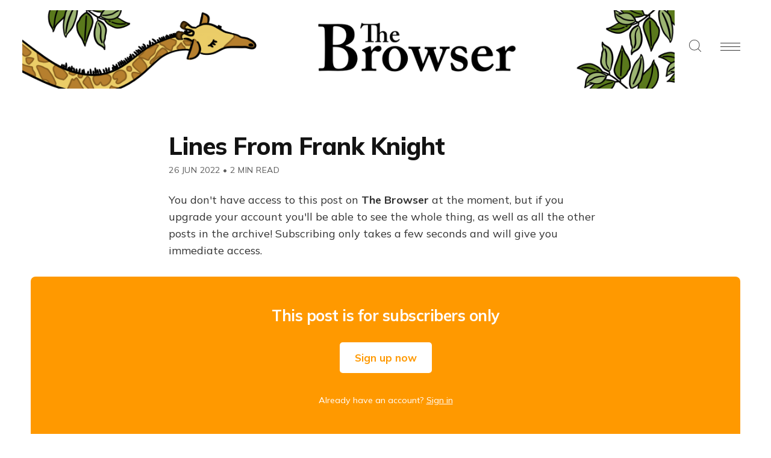

--- FILE ---
content_type: text/html; charset=utf-8
request_url: https://thebrowser.com/reader/lines-from-frank-knight/
body_size: 7445
content:
<!DOCTYPE html>
<html lang="en">
<head>

    <meta charset="utf-8" />
    <meta http-equiv="X-UA-Compatible" content="IE=edge" />
    <meta name="HandheldFriendly" content="True" />
    <meta name="viewport" content="width=device-width, initial-scale=1.0" />

    <link rel="preconnect" href="https://fonts.googleapis.com">
    <link rel="preconnect" href="https://fonts.gstatic.com" crossorigin>
    <link href="https://fonts.googleapis.com/css2?family=Mulish:ital,wght@0,400;0,700;0,800;1,400;1,700&display=swap" rel="stylesheet">

    
    <link rel="stylesheet" type="text/css" href="https://thebrowser.com/assets/built/screen.css?v=34506770ef" />
    <link rel="stylesheet" type="text/css" href="https://thebrowser.com/assets/css/components/members.css?v=34506770ef" />

    <title>Lines From Frank Knight</title>

    <script>
    // Parse the URL parameter
    function getParameterByName(name, url) {
        if (!url) url = window.location.href;
        name = name.replace(/[\[\]]/g, "\\$&");
        var regex = new RegExp("[?&]" + name + "(=([^&#]*)|&|#|$)"),
            results = regex.exec(url);
        if (!results) return null;
        if (!results[2]) return '';
        return decodeURIComponent(results[2].replace(/\+/g, " "));
    }
    // Give the parameter a variable name
    var action = getParameterByName('action');
    var success = getParameterByName('success');
    var stripe = getParameterByName('stripe');
    </script>

    <script>
    let memberEmail = '';
    let memberSubscriptions = [];
    </script>

    <link rel="icon" href="https://thebrowser.com/content/images/size/w256h256/2020/07/giraffe.png" type="image/png">
    <link rel="canonical" href="https://thebrowser.com/reader/lines-from-frank-knight/">
    <meta name="referrer" content="no-referrer-when-downgrade">
    
    <meta property="og:site_name" content="The Browser">
    <meta property="og:type" content="article">
    <meta property="og:title" content="Lines From Frank Knight">
    <meta property="og:description" content="Every day we read hundreds of articles and recommend five outstanding stories for you to enjoy, so you&#x27;ll always have interesting things to ponder and fascinating ideas to discuss at dinner">
    <meta property="og:url" content="https://thebrowser.com/reader/lines-from-frank-knight/">
    <meta property="og:image" content="https://thebrowser.ghost.io/content/images/size/w1200/2020/07/cover-2.png">
    <meta property="article:published_time" content="2022-06-26T17:56:02.000Z">
    <meta property="article:modified_time" content="2022-06-26T17:56:02.000Z">
    
    <meta property="article:publisher" content="https://www.facebook.com/TheBrowser">
    <meta name="twitter:card" content="summary_large_image">
    <meta name="twitter:title" content="Lines From Frank Knight">
    <meta name="twitter:description" content="Every day we read hundreds of articles and recommend five outstanding stories for you to enjoy, so you&#x27;ll always have interesting things to ponder and fascinating ideas to discuss at dinner">
    <meta name="twitter:url" content="https://thebrowser.com/reader/lines-from-frank-knight/">
    <meta name="twitter:image" content="https://thebrowser.ghost.io/content/images/size/w1200/2020/07/cover-1.png">
    <meta name="twitter:label1" content="Written by">
    <meta name="twitter:data1" content="Robert Cottrell">
    <meta name="twitter:label2" content="Filed under">
    <meta name="twitter:data2" content="">
    <meta name="twitter:site" content="@thebrowser">
    <meta name="twitter:creator" content="@robertcottrell">
    <meta property="og:image:width" content="1200">
    <meta property="og:image:height" content="629">
    
    <script type="application/ld+json">
{
    "@context": "https://schema.org",
    "@type": "Article",
    "publisher": {
        "@type": "Organization",
        "name": "The Browser",
        "url": "https://thebrowser.com/",
        "logo": {
            "@type": "ImageObject",
            "url": "https://thebrowser.com/content/images/2020/11/WebsiteBannerHeader5.png"
        }
    },
    "author": {
        "@type": "Person",
        "name": "Robert Cottrell",
        "url": "https://thebrowser.com/author/robert/",
        "sameAs": [
            "https://x.com/robertcottrell"
        ]
    },
    "headline": "Lines From Frank Knight",
    "url": "https://thebrowser.com/reader/lines-from-frank-knight/",
    "datePublished": "2022-06-26T17:56:02.000Z",
    "dateModified": "2022-06-26T17:56:02.000Z",
    "mainEntityOfPage": "https://thebrowser.com/reader/lines-from-frank-knight/"
}
    </script>

    <meta name="generator" content="Ghost 6.13">
    <link rel="alternate" type="application/rss+xml" title="The Browser" href="https://thebrowser.com/free/rss/">
    <script defer src="https://cdn.jsdelivr.net/ghost/portal@~2.56/umd/portal.min.js" data-i18n="true" data-ghost="https://thebrowser.com/" data-key="d881950d18ce752d33d1f18736" data-api="https://thebrowser.ghost.io/ghost/api/content/" data-locale="en" crossorigin="anonymous"></script><style id="gh-members-styles">.gh-post-upgrade-cta-content,
.gh-post-upgrade-cta {
    display: flex;
    flex-direction: column;
    align-items: center;
    font-family: -apple-system, BlinkMacSystemFont, 'Segoe UI', Roboto, Oxygen, Ubuntu, Cantarell, 'Open Sans', 'Helvetica Neue', sans-serif;
    text-align: center;
    width: 100%;
    color: #ffffff;
    font-size: 16px;
}

.gh-post-upgrade-cta-content {
    border-radius: 8px;
    padding: 40px 4vw;
}

.gh-post-upgrade-cta h2 {
    color: #ffffff;
    font-size: 28px;
    letter-spacing: -0.2px;
    margin: 0;
    padding: 0;
}

.gh-post-upgrade-cta p {
    margin: 20px 0 0;
    padding: 0;
}

.gh-post-upgrade-cta small {
    font-size: 16px;
    letter-spacing: -0.2px;
}

.gh-post-upgrade-cta a {
    color: #ffffff;
    cursor: pointer;
    font-weight: 500;
    box-shadow: none;
    text-decoration: underline;
}

.gh-post-upgrade-cta a:hover {
    color: #ffffff;
    opacity: 0.8;
    box-shadow: none;
    text-decoration: underline;
}

.gh-post-upgrade-cta a.gh-btn {
    display: block;
    background: #ffffff;
    text-decoration: none;
    margin: 28px 0 0;
    padding: 8px 18px;
    border-radius: 4px;
    font-size: 16px;
    font-weight: 600;
}

.gh-post-upgrade-cta a.gh-btn:hover {
    opacity: 0.92;
}</style><script async src="https://js.stripe.com/v3/"></script>
    <script defer src="https://cdn.jsdelivr.net/ghost/sodo-search@~1.8/umd/sodo-search.min.js" data-key="d881950d18ce752d33d1f18736" data-styles="https://cdn.jsdelivr.net/ghost/sodo-search@~1.8/umd/main.css" data-sodo-search="https://thebrowser.ghost.io/" data-locale="en" crossorigin="anonymous"></script>
    
    <link href="https://thebrowser.com/webmentions/receive/" rel="webmention">
    <script defer src="/public/cards.min.js?v=34506770ef"></script>
    <link rel="stylesheet" type="text/css" href="/public/cards.min.css?v=34506770ef">
    <script defer src="/public/comment-counts.min.js?v=34506770ef" data-ghost-comments-counts-api="https://thebrowser.com/members/api/comments/counts/"></script>
    <script defer src="/public/member-attribution.min.js?v=34506770ef"></script>
    <script defer src="/public/ghost-stats.min.js?v=34506770ef" data-stringify-payload="false" data-datasource="analytics_events" data-storage="localStorage" data-host="https://thebrowser.com/.ghost/analytics/api/v1/page_hit"  tb_site_uuid="4cd82cb0-5ce4-42ef-863e-6c2cdf544d66" tb_post_uuid="b17c7fee-1c6d-473c-bd6e-d8d5d234746c" tb_post_type="post" tb_member_uuid="undefined" tb_member_status="undefined"></script><style>:root {--ghost-accent-color: #ea7600;}</style>
    <!-- fixing a distortion in images in Ghost 4.something -->
<style>img.kg-image { height: auto; }</style> 
<!-- google analytics tag, global -->
<!-- Google tag (gtag.js) --> <script async src="https://www.googletagmanager.com/gtag/js?id=G-JDHN7DB2R8"></script> <script> window.dataLayer = window.dataLayer || []; function gtag(){dataLayer.push(arguments);} gtag('js', new Date()); gtag('config', 'G-JDHN7DB2R8'); </script>
<!-- THIS HAS NO EFFECT hiding sunday supplements and top of the weeks from archive -->
<style>.js-postfeed .tag-sunday-supplement, .js-postfeed .tag-top-of-the-week { display: none; }</style> 

<!-- Plausible analytics script -->
<script async defer data-domain="thebrowser.com" src="https://plausible.io/js/plausible.js"></script>
<script>window.plausible = window.plausible || function() { (window.plausible.q = window.plausible.q || []).push(arguments) }</script>

<!-- If anyone ever visits a link with ?action=signup they get redirected to /subscribed -->
 <script>
    function getParameterByName(name, url) {
        if (!url) url = window.location.href;
        name = name.replace(/[\[\]]/g, "\\$&");
        var regex = new RegExp("[?&]" + name + "(=([^&#]*)|&|#|$)"),
            results = regex.exec(url);
        if (!results) return null;
        if (!results[2]) return '';
        return decodeURIComponent(results[2].replace(/\+/g, " "));
    }
    var action = getParameterByName('action');
    if (action == 'signup') {
        window.location = '/subscribed/';
    }
</script>

</head>
<body class="post-template tag-hash-reader ">

<!-- Google Tag Manager (noscript) -->
<noscript><iframe src="https://www.googletagmanager.com/ns.html?id=GTM-MPWFLQ3"
height="0" width="0" style="display:none;visibility:hidden"></iframe></noscript>
<!-- End Google Tag Manager (noscript) -->

<div class="gh-viewport">

<header id="gh-head" class="gh-head gh-head-brandnavactions">
    <nav class="gh-head-inner">

        <div class="gh-head-brand">
            <a class="gh-head-logo" href="https://thebrowser.com">
                    <img src="https://thebrowser.com/content/images/2020/11/WebsiteBannerHeader5.png" alt="The Browser" />
            </a>
            <div class="gh-rightmenu">
                <a id="search" class="gh-search-icon" role="button" aria-label="Search"><svg xmlns="http://www.w3.org/2000/svg" viewBox="0 0 24 24">
  <title>
    search
  </title>
  <path d="M23.5 24c-.134 0-.259-.052-.354-.146l-5.589-5.589C15.617 20.031 13.121 21 10.5 21 4.71 21 0 16.29 0 10.5S4.71 0 10.5 0 21 4.71 21 10.5c0 2.621-.969 5.117-2.736 7.057l5.589 5.589c.095.095.147.22.147.354s-.052.259-.146.354-.22.146-.354.146zm-13-23C5.262 1 1 5.262 1 10.5S5.262 20 10.5 20s9.5-4.262 9.5-9.5S15.738 1 10.5 1z"/>
</svg>
</a>
                <a id="burger" class="gh-burger" role="button" aria-label="Navigation Menu" aria-hidden="true">
                    <div class="gh-burger-box">
                        <div class="gh-burger-inner"></div>
                    </div>
                </a>
            </div>
        </div>
        <div class="gh-head-menu">
            <ul class="nav">
    <li class="nav-home"><a href="https://thebrowser.com/">Home</a></li>
    <li class="nav-crossword"><a href="https://thebrowser.com/crossword/">Crossword</a></li>
    <li class="nav-letters-to-the-editor"><a href="https://thebrowser.com/letters-to-the-editor/">Letters To The Editor</a></li>
    <li class="nav-reader nav-current-parent"><a href="https://thebrowser.com/reader/">Reader</a></li>
    <li class="nav-notes-interviews"><a href="https://thebrowser.com/notes/">Notes &amp; Interviews</a></li>
    <li class="nav-gift-subscriptions"><a href="https://thebrowser.com/gift/">Gift Subscriptions</a></li>
    <li class="nav-classifieds"><a href="https://www.passionfroot.me/thebrowser">Classifieds</a></li>
    <li class="nav-integrations"><a href="https://thebrowser.com/integrations/">Integrations</a></li>
    <li class="nav-contact"><a href="https://thebrowser.com/contact/">Contact</a></li>
    <li class="nav-about"><a href="https://thebrowser.com/about/">About</a></li>
</ul>

        </div>
        <div class="gh-head-actions">
            <div class="gh-head-actions-list">
                    <a class="gh-button" href="#/portal/signin/">Sign in</a>
                    <a class="gh-button gh-button-primary" href="#/portal/signup">Join The Browser</a>
            </div>
        </div>
    </nav>
</header>


<main class="gh-main">

    

<article class="gh-article post tag-hash-reader no-image">

    <header class="gh-header gh-canvas">
        <h1 class="gh-title">Lines From Frank Knight</h1>
        <span class="gh-post-meta"><time datetime="2022-06-26">26 Jun 2022</time> <span class="bull">&bull;</span> 2 min read</span>
    </header>
    <br />


    <section class="gh-content gh-canvas">


            <p>You don't have access to this post on <strong>The Browser</strong> at the moment, but if you upgrade your account you'll be able to see the whole thing, as well as all the other posts in the archive! Subscribing only takes a few seconds and will give you immediate access.</p>
            <aside class="gh-upgrade-cta">
                    <h2>This post is for subscribers only</h2>
                    <a class="gh-button gh-button-large gh-button-primary" href="/pricing/">Sign up now</a>
                    <p><small>Already have an account? <a href="/signin/">Sign in</a></small></p>
            </aside>


    </section>

    <footer class="gh-footer gh-canvas">

        

    </footer>

</article>

<aside class="gh-readmore">
    <div class="gh-readmore-inner">
        <div class="gh-readmore-next">
            <a href="/reader/lines-from-frank-knight-2/"><svg viewBox="0 0 17 27" xmlns="http://www.w3.org/2000/svg"><path d="M15.54 2.426l-13.143 11.5 13.143 11.5" stroke-width="3" stroke="currentColor" fill="none" fill-rule="evenodd" stroke-linecap="round" stroke-linejoin="round"/></svg> <h4>Lines From Frank Knight (2)</h4></a>
        </div>
        <div class="gh-readmore-prev">
            <a href="/free/world-temple/">
                <h4>World Temple</h4> <svg viewBox="0 0 18 27" xmlns="http://www.w3.org/2000/svg"><path d="M2.397 25.426l13.143-11.5-13.143-11.5" stroke-width="3" stroke="currentColor" fill="none" fill-rule="evenodd" stroke-linecap="round" stroke-linejoin="round"/></svg>

            </a>
        </div>
    </div>
</aside>





    
<div class="pico-cta">
    <div class="pico-container">
        <form class="gh-auth-form" data-members-form="subscribe">
            <h3 class="subscribe-title">Get the free daily newsletter</h3>
            <p>Join <strong>150,000+
</strong> curious readers who grow with us every day</p>
            <div class="gh-auth-box">
                <input class="gh-input" data-members-email type="email" placeholder="your.email@example.com" required="true" autocomplete="false" />
                <button class="gh-button gh-button-primary" type="submit">
                    <span class="gh-button-content">Subscribe</span>
                    <span class="gh-button-loader"><svg version="1.1" id="loader-1" xmlns="http://www.w3.org/2000/svg" xmlns:xlink="http://www.w3.org/1999/xlink" x="0px"
    y="0px" width="40px" height="40px" viewBox="0 0 40 40" enable-background="new 0 0 40 40" xml:space="preserve">
    <path opacity="0.2" fill="#000" d="M20.201,5.169c-8.254,0-14.946,6.692-14.946,14.946c0,8.255,6.692,14.946,14.946,14.946
s14.946-6.691,14.946-14.946C35.146,11.861,28.455,5.169,20.201,5.169z M20.201,31.749c-6.425,0-11.634-5.208-11.634-11.634
c0-6.425,5.209-11.634,11.634-11.634c6.425,0,11.633,5.209,11.633,11.634C31.834,26.541,26.626,31.749,20.201,31.749z" />
    <path fill="#000" d="M26.013,10.047l1.654-2.866c-2.198-1.272-4.743-2.012-7.466-2.012h0v3.312h0
C22.32,8.481,24.301,9.057,26.013,10.047z">
        <animateTransform attributeType="xml" attributeName="transform" type="rotate" from="0 20 20" to="360 20 20"
            dur="0.5s" repeatCount="indefinite" />
    </path>
</svg></span>
                </button>
            </div>
            <p class="pico-cta-msg"><small>No spam. No nonsense. Unsubscribe anytime.</small></p>
            <div class="message-success"><strong>Great!</strong> Check your inbox and click the link to confirm your subscription</div>
            <div class="message-error">Please enter a valid email address!</div>
        </form>
    </div>
</div>


</main>

<footer class="gh-foot">
    <div>
        <div class="gh-foot-meta">
            <strong>The Browser</strong>
        </div>
        <div class="gh-foot-menu">
            <ul class="nav">
    <li class="nav-about"><a href="https://thebrowser.com/about/">About</a></li>
    <li class="nav-terms"><a href="https://thebrowser.com/terms/">Terms</a></li>
    <li class="nav-privacy"><a href="https://thebrowser.com/privacy/">Privacy</a></li>
    <li class="nav-contact"><a href="https://thebrowser.com/contact/">Contact</a></li>
    <li class="nav-log-in"><a href="https://thebrowser.com/signin/">Log In</a></li>
</ul>

         </div>
    </div>
    <div style="
    text-align: center;
">
        <a class="gh-powered" href="https://ghost.org?via=uri14" target="_blank" rel="noopener"><svg width="36" height="35" viewBox="0 0 36 35" fill="none" xmlns="http://www.w3.org/2000/svg">
<path fill-rule="evenodd" clip-rule="evenodd" d="M18.0852 2.25299C26.7878 2.25299 33.8533 9.27457 33.8533 17.9231C33.8533 26.5717 26.7878 33.5933 18.0852 33.5933C9.38252 33.5933 2.31708 26.5717 2.31708 17.9231C2.31708 9.27457 9.38252 2.25299 18.0852 2.25299ZM5.64019 14.6163C6.42843 8.12495 9.9093 4.89848 17.7591 4.02166C21.5017 3.60355 25.7516 6.76555 26.9518 8.2219C29.377 11.1648 32.4378 14.6675 32.4378 18.6122C32.4378 23.9303 28.1505 26.9165 23.5771 29.3481C21.516 30.4441 19.2892 31.5047 16.7456 31.5047C10.2083 31.5047 4.70616 26.4028 4.70616 19.9061C4.70616 18.1793 5.42437 16.3936 5.64019 14.6163Z" fill="#15171A"/>
<path fill-rule="evenodd" clip-rule="evenodd" d="M18 35C27.5373 35 35.2687 27.3165 35.2687 17.8385C35.2687 8.36044 27.5373 0.676971 18 0.676971C8.46269 0.676971 0.731201 8.36044 0.731201 17.8385C0.731201 27.3165 8.46269 35 18 35ZM18 33.0932C26.4776 33.0932 33.35 26.2634 33.35 17.8385C33.35 9.41356 26.4776 2.58381 18 2.58381C9.52241 2.58381 2.64997 9.41356 2.64997 17.8385C2.64997 26.2634 9.52241 33.0932 18 33.0932Z" fill="#15171A"/>
</svg> Publish with Ghost</a></span>
    </div>
</footer>

</div>

<div class="gh-notification gh-notification-subscribe">
    <a class="gh-notification-close" href="javascript:;"></a>
    You've successfully subscribed to The Browser
</div>

<div class="gh-notification gh-notification-signin">
    <a class="gh-notification-close" href="javascript:;"></a>
    Welcome back! You've successfully signed in
</div>

<div class="gh-notification gh-notification-error gh-notification-expired">
    <a class="gh-notification-close" href="/signin/"></a>
    Could not sign in! Login link expired. <a href="/signin/">Click here to retry</a>
</div>

<div class="gh-notification gh-notification-error gh-notification-cookies-disabled">
    <a class="gh-notification-close" href="javascript:;"></a>
    Cookies must be enabled in your browser to sign in
</div>




    <script src="https://code.jquery.com/jquery-3.4.1.min.js" integrity="sha256-CSXorXvZcTkaix6Yvo6HppcZGetbYMGWSFlBw8HfCJo=" crossorigin="anonymous"></script>

    <div id="search-modal" class="gh-modal-backdrop">
        <div class="gh-modal gh-search-modal">
            <div class="gh-modal-content gh-container">
                <div class="gh-modal-head">
                    <form class="gh-search-input">
                        <span><svg xmlns="http://www.w3.org/2000/svg" viewBox="0 0 24 24">
  <title>
    search
  </title>
  <path d="M23.5 24c-.134 0-.259-.052-.354-.146l-5.589-5.589C15.617 20.031 13.121 21 10.5 21 4.71 21 0 16.29 0 10.5S4.71 0 10.5 0 21 4.71 21 10.5c0 2.621-.969 5.117-2.736 7.057l5.589 5.589c.095.095.147.22.147.354s-.052.259-.146.354-.22.146-.354.146zm-13-23C5.262 1 1 5.262 1 10.5S5.262 20 10.5 20s9.5-4.262 9.5-9.5S15.738 1 10.5 1z"/>
</svg>
</span>
                        <label class="hidden" for="search">Search</label>
                        <input id="search-input" type=text placeholder="Search everything" autocomplete="off" autofocus="true"
                        onfocus="this.value = ''" name="search" aria-label="Search" />
                    </form>
                    <div id="search-close" class="gh-search-close" role="button" aria-label="Close Search"><svg version="1" xmlns="http://www.w3.org/2000/svg" viewBox="0 0 24 24"><path d="M12.707 12L23.854.854a.5.5 0 0 0-.707-.707L12 11.293.854.146a.5.5 0 0 0-.707.707L11.293 12 .146 23.146a.5.5 0 0 0 .708.708L12 12.707l11.146 11.146a.5.5 0 1 0 .708-.706L12.707 12z"/></svg>
</div>
                </div>
                <div class="gh-modal-body">
                    <div id="hits"></div>
                </div>
                </div>
            </div>
        </div>
    </div>

    <link rel="stylesheet" href="https://cdn.jsdelivr.net/npm/instantsearch.css@7.3.1/themes/reset-min.css" integrity="sha256-t2ATOGCtAIZNnzER679jwcFcKYfLlw01gli6F6oszk8=" crossorigin="anonymous">

    <script src="https://thebrowser.com/assets/built/algoliasearch-lite.umd.js?v=34506770ef"></script>
    <script src="https://thebrowser.com/assets/built/instantsearch.production.min.js?v=34506770ef"></script>
    <script src="https://thebrowser.com/assets/built/search.js?v=34506770ef"></script>

    <script src="https://thebrowser.com/assets/built/jquery.fitvids.js?v=34506770ef"></script>
    <script>
    var images = document.querySelectorAll('.kg-gallery-image img');
    images.forEach(function (image) {
        var container = image.closest('.kg-gallery-image');
        var width = image.attributes.width.value;
        var height = image.attributes.height.value;
        var ratio = width / height;
        container.style.flex = ratio + ' 1 0%';
    });
    $(document).ready(function () {
        var $postContent = $(".gh-content");
        $postContent.fitVids();
    });
    </script>


<script>

    document.addEventListener('DOMContentLoaded', function() {
        // Mobile Menu Trigger
        document.getElementById('burger').addEventListener('click', function() {
            document.body.classList.toggle('gh-head-open');
        }, false);

        if (action == 'subscribe') {
            window.location = 'https://thebrowser.com/subscribed/?action=welcome';
        }
        if (action == 'signup') {
            window.location = 'https://thebrowser.com/welcome/?action=welcome';
        }
        if (action == 'welcome') {
            document.body.classList.add("subscribe-success");
        }
        if (action == 'signin') {
            if (!navigator.cookieEnabled) {
                window.location = 'https://thebrowser.com/?action=cookiesdisabled';
            } else {
                if (success == 'false') {
                    window.location = 'https://thebrowser.com/?action=expired';
                } else {
                    window.location = 'https://thebrowser.com/members/?action=hello';
                }
            }
        }
        if (action == 'hello') {
            document.body.classList.add("signin-success");
        }
        if (action == 'expired') {
            document.body.classList.add("signin-expired");
        }
        if (action == 'cookiesdisabled') {
            document.body.classList.add("signin-cookies-disabled");
        }
        if (stripe == 'cancel') {
            window.location = 'https://thebrowser.com/pricing/';
        }
        if (stripe == 'success') {
            plausible('StripeSuccess');
            window.location = 'https://thebrowser.com/confirm/';
        }

        Array.from(document.getElementsByClassName('gh-notification-close')).forEach(closeOption => {
            closeOption.addEventListener('click', function() {
                this.parentElement.classList.add('closed');
                var uri = window.location.toString();
                if (uri.indexOf("?") > 0) {
                    var clean_uri = uri.substring(0, uri.indexOf("?"));
                    window.history.replaceState({}, document.title, clean_uri);
                }
            }, false);
        });

    });
</script>





<script>
	let links = document.querySelectorAll('.gh-content a');
	links.forEach((link) => {
        if(link.hostname != location.hostname) { // If the link isn't internal
            link.target = "_blank"; // Open it in a new tab
            link.rel = "noopener"; // Prevents risky cross-origin behaviour
        }
	});
</script>

<!-- Catches whenever someone clicks on the Portal button  -->
<script>
    setTimeout(function(){
        document.querySelector('[title="portal-trigger"]')
            .contentDocument
            .getElementsByClassName('gh-portal-triggerbtn-container')[0]
            .onclick = function() {
            console.log('Portal');
            plausible('Portal');
        }
    }, 3000);
    

</script>

    <!-- cove comments thingy to send emails -->
<script src="https://cdn.cove.chat/tools.js" data-cove-id="7b54c48a7c4e1f731959f7f8ca718527" async></script>

</body>
</html>


--- FILE ---
content_type: text/css; charset=UTF-8
request_url: https://thebrowser.com/assets/css/components/members.css?v=34506770ef
body_size: 97
content:
.gh-members {
    padding: 5vmin 0;
}
.member-section {
    width: 100%;
    margin: auto;
}

.member-column a {
    text-decoration: none;
    font-size: 2.0rem;
    color: var(--color-base);
}

.member-column svg {
    margin-bottom: 5px;
}

div.member-row h1 {
    text-align: center;
    margin-bottom: 20px;
}

.member-row {
    margin-bottom: 25px;
    text-align: center;
}

.member-row:after {
    content: "";
    display: grid;
    clear: both;
    margin: auto 0;
}

.member-row ul {
    display: inline-block;
    list-style: none;
    text-align: left;
    padding-left: 0px;
    columns: 2;
    -webkit-columns: 2;
    -moz-columns: 2;

}

.member-row li {
    padding: 10px;
    margin-top: 0px !important;
}

.member-row li a {
    text-decoration: none;
    font-size: 2.0rem;
    color: var(--color-base);
}

.member-options {
    display: flex;
}
.member-search {
    margin-top: 60px;
}
.member-search a {
    text-decoration: none;
    font-size: 2.1rem;
    color: var(--color-base);
    cursor:pointer;
    background-color: #ebcd68;
    padding: 15px;
    border-radius: 10px;
}

/* Create three equal columns that floats next to each other */
.member-column {
    float: left;
    width: 33.33%;
    padding: 25px;
    text-align: center;
}

.member-section img {
    width: 100%;
    height: auto;
}

@media (max-width: 740px) {
    .member-column a {
        font-size: 1.5rem;
    }

    .member-row li a {
        font-size: 1.7rem;
    }
    .member-row ul {
        columns: 1;
    -webkit-columns: 1;
    -moz-columns: 1;
    }
    .member-row {
        margin-bottom: 12px;
    }
    .member-column {
        padding: 15px;
    }
    .member-row h1 {
        margin-top: 20px;
    }
}